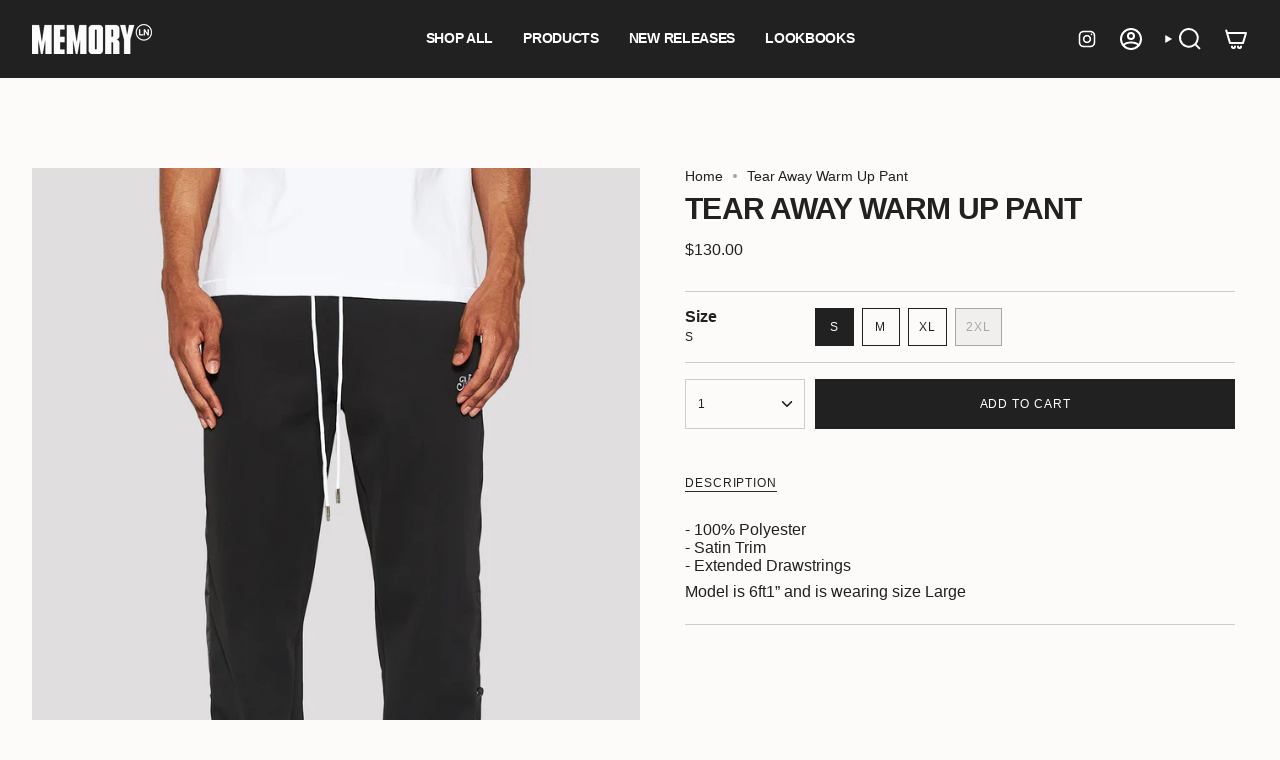

--- FILE ---
content_type: text/html; charset=utf-8
request_url: https://memorylane.la/products/tear-away-warm-up-pant?section_id=api-product-grid-item
body_size: 560
content:
<div id="shopify-section-api-product-grid-item" class="shopify-section">

<div data-api-content>
<grid-item
    class="grid-item product-item  product-item--centered product-item--outer-text product-item--has-quickbuy "
    id="product-item--api-product-grid-item-9044910440742"
    data-grid-item
    data-url="/products/tear-away-warm-up-pant"
    data-swap-id="true"
    
  >
    <div class="product-item__image double__image" data-product-image>
      <a
        class="product-link"
        href="/products/tear-away-warm-up-pant"
        aria-label="Tear Away Warm Up Pant"
        data-product-link="/products/tear-away-warm-up-pant"
      ><div class="product-item__bg" data-product-image-default><figure class="image-wrapper image-wrapper--cover lazy-image lazy-image--backfill is-loading" style="--aspect-ratio: 0.9090909090909091;" data-aos="img-in"
  data-aos-delay="||itemAnimationDelay||"
  data-aos-duration="800"
  data-aos-anchor="||itemAnimationAnchor||"
  data-aos-easing="ease-out-quart"><img src="//memorylane.la/cdn/shop/files/20240306_MemoryLane_SP124_Product_Shoot_MLSP24502-BK_0083.jpg?crop=center&amp;height=1984&amp;v=1748358304&amp;width=1804" alt="" width="1804" height="1984" loading="eager" srcset="//memorylane.la/cdn/shop/files/20240306_MemoryLane_SP124_Product_Shoot_MLSP24502-BK_0083.jpg?v=1748358304&amp;width=136 136w, //memorylane.la/cdn/shop/files/20240306_MemoryLane_SP124_Product_Shoot_MLSP24502-BK_0083.jpg?v=1748358304&amp;width=160 160w, //memorylane.la/cdn/shop/files/20240306_MemoryLane_SP124_Product_Shoot_MLSP24502-BK_0083.jpg?v=1748358304&amp;width=180 180w, //memorylane.la/cdn/shop/files/20240306_MemoryLane_SP124_Product_Shoot_MLSP24502-BK_0083.jpg?v=1748358304&amp;width=220 220w, //memorylane.la/cdn/shop/files/20240306_MemoryLane_SP124_Product_Shoot_MLSP24502-BK_0083.jpg?v=1748358304&amp;width=254 254w, //memorylane.la/cdn/shop/files/20240306_MemoryLane_SP124_Product_Shoot_MLSP24502-BK_0083.jpg?v=1748358304&amp;width=284 284w, //memorylane.la/cdn/shop/files/20240306_MemoryLane_SP124_Product_Shoot_MLSP24502-BK_0083.jpg?v=1748358304&amp;width=292 292w, //memorylane.la/cdn/shop/files/20240306_MemoryLane_SP124_Product_Shoot_MLSP24502-BK_0083.jpg?v=1748358304&amp;width=320 320w, //memorylane.la/cdn/shop/files/20240306_MemoryLane_SP124_Product_Shoot_MLSP24502-BK_0083.jpg?v=1748358304&amp;width=480 480w, //memorylane.la/cdn/shop/files/20240306_MemoryLane_SP124_Product_Shoot_MLSP24502-BK_0083.jpg?v=1748358304&amp;width=528 528w, //memorylane.la/cdn/shop/files/20240306_MemoryLane_SP124_Product_Shoot_MLSP24502-BK_0083.jpg?v=1748358304&amp;width=640 640w, //memorylane.la/cdn/shop/files/20240306_MemoryLane_SP124_Product_Shoot_MLSP24502-BK_0083.jpg?v=1748358304&amp;width=720 720w, //memorylane.la/cdn/shop/files/20240306_MemoryLane_SP124_Product_Shoot_MLSP24502-BK_0083.jpg?v=1748358304&amp;width=960 960w, //memorylane.la/cdn/shop/files/20240306_MemoryLane_SP124_Product_Shoot_MLSP24502-BK_0083.jpg?v=1748358304&amp;width=1080 1080w, //memorylane.la/cdn/shop/files/20240306_MemoryLane_SP124_Product_Shoot_MLSP24502-BK_0083.jpg?v=1748358304&amp;width=1296 1296w, //memorylane.la/cdn/shop/files/20240306_MemoryLane_SP124_Product_Shoot_MLSP24502-BK_0083.jpg?v=1748358304&amp;width=1512 1512w, //memorylane.la/cdn/shop/files/20240306_MemoryLane_SP124_Product_Shoot_MLSP24502-BK_0083.jpg?v=1748358304&amp;width=1728 1728w" sizes="500px" fetchpriority="high" class=" fit-cover is-loading ">
</figure>

&nbsp;</div><hover-images class="product-item__bg__under">
              <div class="product-item__bg__slider" data-hover-slider><div
                    class="product-item__bg__slide"
                    
                    data-hover-slide-touch
                  ><figure class="image-wrapper image-wrapper--cover lazy-image lazy-image--backfill is-loading" style="--aspect-ratio: 0.9090909090909091;"><img src="//memorylane.la/cdn/shop/files/20240306_MemoryLane_SP124_Product_Shoot_MLSP24502-BK_0083.jpg?crop=center&amp;height=1984&amp;v=1748358304&amp;width=1804" alt="" width="1804" height="1984" loading="lazy" srcset="//memorylane.la/cdn/shop/files/20240306_MemoryLane_SP124_Product_Shoot_MLSP24502-BK_0083.jpg?v=1748358304&amp;width=136 136w, //memorylane.la/cdn/shop/files/20240306_MemoryLane_SP124_Product_Shoot_MLSP24502-BK_0083.jpg?v=1748358304&amp;width=160 160w, //memorylane.la/cdn/shop/files/20240306_MemoryLane_SP124_Product_Shoot_MLSP24502-BK_0083.jpg?v=1748358304&amp;width=180 180w, //memorylane.la/cdn/shop/files/20240306_MemoryLane_SP124_Product_Shoot_MLSP24502-BK_0083.jpg?v=1748358304&amp;width=220 220w, //memorylane.la/cdn/shop/files/20240306_MemoryLane_SP124_Product_Shoot_MLSP24502-BK_0083.jpg?v=1748358304&amp;width=254 254w, //memorylane.la/cdn/shop/files/20240306_MemoryLane_SP124_Product_Shoot_MLSP24502-BK_0083.jpg?v=1748358304&amp;width=284 284w, //memorylane.la/cdn/shop/files/20240306_MemoryLane_SP124_Product_Shoot_MLSP24502-BK_0083.jpg?v=1748358304&amp;width=292 292w, //memorylane.la/cdn/shop/files/20240306_MemoryLane_SP124_Product_Shoot_MLSP24502-BK_0083.jpg?v=1748358304&amp;width=320 320w, //memorylane.la/cdn/shop/files/20240306_MemoryLane_SP124_Product_Shoot_MLSP24502-BK_0083.jpg?v=1748358304&amp;width=480 480w, //memorylane.la/cdn/shop/files/20240306_MemoryLane_SP124_Product_Shoot_MLSP24502-BK_0083.jpg?v=1748358304&amp;width=528 528w, //memorylane.la/cdn/shop/files/20240306_MemoryLane_SP124_Product_Shoot_MLSP24502-BK_0083.jpg?v=1748358304&amp;width=640 640w, //memorylane.la/cdn/shop/files/20240306_MemoryLane_SP124_Product_Shoot_MLSP24502-BK_0083.jpg?v=1748358304&amp;width=720 720w, //memorylane.la/cdn/shop/files/20240306_MemoryLane_SP124_Product_Shoot_MLSP24502-BK_0083.jpg?v=1748358304&amp;width=960 960w, //memorylane.la/cdn/shop/files/20240306_MemoryLane_SP124_Product_Shoot_MLSP24502-BK_0083.jpg?v=1748358304&amp;width=1080 1080w, //memorylane.la/cdn/shop/files/20240306_MemoryLane_SP124_Product_Shoot_MLSP24502-BK_0083.jpg?v=1748358304&amp;width=1296 1296w, //memorylane.la/cdn/shop/files/20240306_MemoryLane_SP124_Product_Shoot_MLSP24502-BK_0083.jpg?v=1748358304&amp;width=1512 1512w, //memorylane.la/cdn/shop/files/20240306_MemoryLane_SP124_Product_Shoot_MLSP24502-BK_0083.jpg?v=1748358304&amp;width=1728 1728w" sizes="500px" fetchpriority="high" class=" fit-cover is-loading ">
</figure>
</div><div
                    class="product-item__bg__slide"
                    
                      data-hover-slide
                    
                    data-hover-slide-touch
                  ><figure class="image-wrapper image-wrapper--cover lazy-image lazy-image--backfill is-loading" style="--aspect-ratio: 0.9090909090909091;"><img src="//memorylane.la/cdn/shop/files/20240306_MemoryLane_SP124_Product_Shoot_MLSP24502-BK_0084.jpg?crop=center&amp;height=1984&amp;v=1748358305&amp;width=1804" alt="" width="1804" height="1984" loading="lazy" srcset="//memorylane.la/cdn/shop/files/20240306_MemoryLane_SP124_Product_Shoot_MLSP24502-BK_0084.jpg?v=1748358305&amp;width=136 136w, //memorylane.la/cdn/shop/files/20240306_MemoryLane_SP124_Product_Shoot_MLSP24502-BK_0084.jpg?v=1748358305&amp;width=160 160w, //memorylane.la/cdn/shop/files/20240306_MemoryLane_SP124_Product_Shoot_MLSP24502-BK_0084.jpg?v=1748358305&amp;width=180 180w, //memorylane.la/cdn/shop/files/20240306_MemoryLane_SP124_Product_Shoot_MLSP24502-BK_0084.jpg?v=1748358305&amp;width=220 220w, //memorylane.la/cdn/shop/files/20240306_MemoryLane_SP124_Product_Shoot_MLSP24502-BK_0084.jpg?v=1748358305&amp;width=254 254w, //memorylane.la/cdn/shop/files/20240306_MemoryLane_SP124_Product_Shoot_MLSP24502-BK_0084.jpg?v=1748358305&amp;width=284 284w, //memorylane.la/cdn/shop/files/20240306_MemoryLane_SP124_Product_Shoot_MLSP24502-BK_0084.jpg?v=1748358305&amp;width=292 292w, //memorylane.la/cdn/shop/files/20240306_MemoryLane_SP124_Product_Shoot_MLSP24502-BK_0084.jpg?v=1748358305&amp;width=320 320w, //memorylane.la/cdn/shop/files/20240306_MemoryLane_SP124_Product_Shoot_MLSP24502-BK_0084.jpg?v=1748358305&amp;width=480 480w, //memorylane.la/cdn/shop/files/20240306_MemoryLane_SP124_Product_Shoot_MLSP24502-BK_0084.jpg?v=1748358305&amp;width=528 528w, //memorylane.la/cdn/shop/files/20240306_MemoryLane_SP124_Product_Shoot_MLSP24502-BK_0084.jpg?v=1748358305&amp;width=640 640w, //memorylane.la/cdn/shop/files/20240306_MemoryLane_SP124_Product_Shoot_MLSP24502-BK_0084.jpg?v=1748358305&amp;width=720 720w, //memorylane.la/cdn/shop/files/20240306_MemoryLane_SP124_Product_Shoot_MLSP24502-BK_0084.jpg?v=1748358305&amp;width=960 960w, //memorylane.la/cdn/shop/files/20240306_MemoryLane_SP124_Product_Shoot_MLSP24502-BK_0084.jpg?v=1748358305&amp;width=1080 1080w, //memorylane.la/cdn/shop/files/20240306_MemoryLane_SP124_Product_Shoot_MLSP24502-BK_0084.jpg?v=1748358305&amp;width=1296 1296w, //memorylane.la/cdn/shop/files/20240306_MemoryLane_SP124_Product_Shoot_MLSP24502-BK_0084.jpg?v=1748358305&amp;width=1512 1512w, //memorylane.la/cdn/shop/files/20240306_MemoryLane_SP124_Product_Shoot_MLSP24502-BK_0084.jpg?v=1748358305&amp;width=1728 1728w" sizes="500px" fetchpriority="high" class=" fit-cover is-loading ">
</figure>
</div></div>
            </hover-images></a>

      <div class="badge-box-container align--top-left body-medium"></div>
<quick-add-product>
  <div class="quick-add__holder desktop" data-quick-add-holder="9044910440742"><button
      class="quick-add__button btn btn--solid btn--small"
      
        type="button"
        aria-label="Quick add"
        data-quick-add-btn
        data-quick-add-modal-handle="tear-away-warm-up-pant"
      
    ><span class="btn__text">Add to cart
</span>
      <span class="btn__added">&nbsp;</span>
      <span class="btn__loader">
        <svg height="18" width="18" class="svg-loader">
          <circle r="7" cx="9" cy="9" />
          <circle stroke-dasharray="87.96459430051421 87.96459430051421" r="7" cx="9" cy="9" />
        </svg>
      </span>
      <span class="btn__error" data-message-error>&nbsp;</span>
    </button>

<template data-quick-add-modal-template>
  <dialog
    class="drawer product-quick-add"
    data-product-id="9044910440742"
    data-section-id="api-product-grid-item-9044910440742"
    inert
    data-quick-add-modal
    data-scroll-lock-required
  >
    <form method="dialog">
      <button class="visually-hidden" aria-label="Close"></button>
    </form>

    <div
      class="drawer__inner product-quick-add__content"
      data-scroll-lock-scrollable
      style="--swatch-size: var(--swatch-size-product)"
    >
      <div class="product-quick-add__close-outer">
        <button
          class="product-quick-add__close drawer__close"
          aria-label="Close"
          data-quick-add-modal-close
        ><svg aria-hidden="true" focusable="false" role="presentation" class="icon icon-cancel" viewBox="0 0 24 24"><path d="M6.758 17.243 12.001 12m5.243-5.243L12 12m0 0L6.758 6.757M12.001 12l5.243 5.243" stroke="currentColor" stroke-linecap="round" stroke-linejoin="round"/></svg></button>
      </div>

      <div class="product-quick-add__inner" data-product-upsell-ajax></div>

      <div class="loader loader--top"><div class="loader-indeterminate"></div></div>
    </div>
  </dialog>
</template>
</div>
</quick-add-product>

    </div>

    <div
      class="product-information"
      style="--swatch-size: var(--swatch-size-filters);"
      data-product-information
    >
      <div class="product-item__info body-x-small">
        <a class="product-link" href="/products/tear-away-warm-up-pant" data-product-link="/products/tear-away-warm-up-pant">
          <p class="product-item__title">Tear Away Warm Up Pant</p>

          <div class="product-item__price__holder"><div class="product-item__price" data-product-price>
<span class="price">
  
    <span class="new-price">
      
$130.00
</span>
    
  
</span>

</div>
          </div>
        </a>

<quick-add-product>
  <div class="quick-add__holder mobile" data-quick-add-holder="9044910440742"><button
      class="quick-add__button btn btn--outline btn--small"
      
        type="button"
        aria-label="Quick add"
        data-quick-add-btn
        data-quick-add-modal-handle="tear-away-warm-up-pant"
      
    ><span class="btn__text">Add to cart
</span>
      <span class="btn__added">&nbsp;</span>
      <span class="btn__loader">
        <svg height="18" width="18" class="svg-loader">
          <circle r="7" cx="9" cy="9" />
          <circle stroke-dasharray="87.96459430051421 87.96459430051421" r="7" cx="9" cy="9" />
        </svg>
      </span>
      <span class="btn__error" data-message-error>&nbsp;</span>
    </button>

<template data-quick-add-modal-template>
  <dialog
    class="drawer product-quick-add"
    data-product-id="9044910440742"
    data-section-id="api-product-grid-item-9044910440742"
    inert
    data-quick-add-modal
    data-scroll-lock-required
  >
    <form method="dialog">
      <button class="visually-hidden" aria-label="Close"></button>
    </form>

    <div
      class="drawer__inner product-quick-add__content"
      data-scroll-lock-scrollable
      style="--swatch-size: var(--swatch-size-product)"
    >
      <div class="product-quick-add__close-outer">
        <button
          class="product-quick-add__close drawer__close"
          aria-label="Close"
          data-quick-add-modal-close
        ><svg aria-hidden="true" focusable="false" role="presentation" class="icon icon-cancel" viewBox="0 0 24 24"><path d="M6.758 17.243 12.001 12m5.243-5.243L12 12m0 0L6.758 6.757M12.001 12l5.243 5.243" stroke="currentColor" stroke-linecap="round" stroke-linejoin="round"/></svg></button>
      </div>

      <div class="product-quick-add__inner" data-product-upsell-ajax></div>

      <div class="loader loader--top"><div class="loader-indeterminate"></div></div>
    </div>
  </dialog>
</template>
</div>
</quick-add-product>
</div>
    </div>
  </grid-item></div></div>

--- FILE ---
content_type: application/x-javascript
request_url: https://cdn-spurit.com/shopify-apps/popup-upsell-2/store/319e75d087974eb4a15e0a19719a458a.js?1766171448
body_size: 125
content:
if(typeof Spurit === 'undefined') var Spurit = {};
if(typeof Spurit.PopupUpsell2 === 'undefined') Spurit.PopupUpsell2 = {};
Spurit.PopupUpsell2.settings = {"offers":[{"id":4841,"shop_id":4715,"type":"EMAIL","is_enabled":true,"apply_to":"STORE","pages":["COLLECTION"],"display_type":"VISIT","show_bar":true,"delay":5,"discount":{"type":"percentage","value":10},"announcement_actions":{"link":{"href":"","label":"Get discount","is_enabled":false},"button":{"href":"","label":"Shop now","is_enabled":false}},"popup_texts":{"info_bar":{"title":"Your [discount] discount applied to all products"},"invite_mode":{"title":"JOIN FOR 10% OFF YOUR FIRST ORDER","description":""},"success_mode":{"title":"Congratulations!","description":"Your discount applied"}},"design_front":{"invite_mode":{"email_placeholder":"Enter Your Email","submit_button":"JOIN","cancel_button":"No, thanks"},"success_mode":{"submit_button":"CONTINUE SHOPPING"}}}],"settings":{"shop_id":4715,"shown_on_tablet_and_mobile":true,"offer_display":"EVERY_TIME","selectors":{"ajax_button_checkout":{"position":"before","selector":""}},"created_at":"2023-03-10T19:02:20.000000Z","updated_at":"2025-12-19T19:10:47.000000Z"}};
Spurit.PopupUpsell2.settings_loaded = true;
if(typeof(Spurit.PopupUpsell2.on_settings_load) === 'function'){
    Spurit.PopupUpsell2.on_settings_load();
}